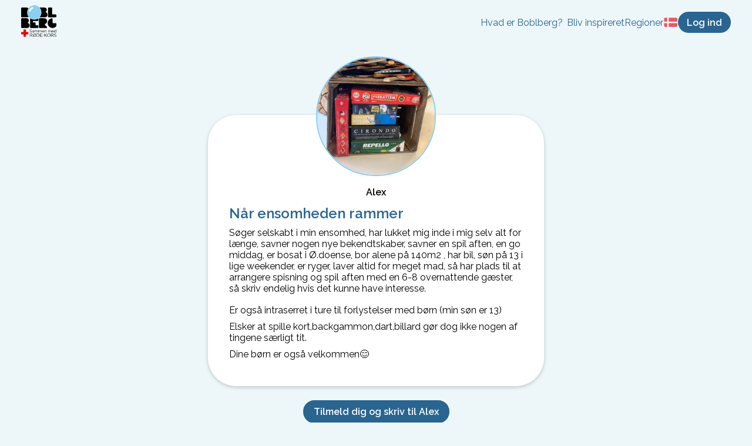

--- FILE ---
content_type: text/html; charset=utf-8
request_url: https://boblberg.dk/bobler/128874/N%C3%A5r-ensomheden-rammer
body_size: 8860
content:
<!DOCTYPE html><html lang="da"><head><meta charSet="utf-8"/><meta name="viewport" content="width=device-width, initial-scale=1, minimum-scale=1, maximum-scale=1, viewport-fit=cover"/><title>Når ensomheden rammer | Boblberg</title><meta name="description" content="Søger selskabt i min ensomhed, har lukket mig inde i mig selv alt for længe, savner nogen nye bekendtskaber, savner en spil aften, en go middag, er bosat i"/><meta property="og:type" content="website"/><meta property="og:title" content="Boblberg | En digital platform for fællesskaber"/><meta property="og:description" content="Boblberg er en platform, hvor du kan skabe nye fællesskaber og søge nye interesser blandt 500.000 brugere – Bliv bruger idag og tag del i fællesskabet"/><meta property="og:image" content="https://filer.boblberg.dk/Assets/boblberg_open_graph_dk.jpg"/><meta property="og:site_name" content="Boblberg"/><link rel="canonical" href="https://boblberg.dk/bobler/128874/Når-ensomheden-rammer"/><meta name="next-head-count" content="10"/><link rel="shortcut icon" href="/bobl.png"/><script id="CookieConsent" src="https://policy.app.cookieinformation.com/uc.js" data-culture="DA" type="text/javascript"></script><script async="" defer="" data-domain="boblberg.dk,boblberg.samlet" src="https://plausible.io/js/plausible.js"></script><link rel="preconnect" href="https://fonts.gstatic.com" crossorigin /><link rel="preload" href="/_next/static/css/f27ba98792be88ae.css" as="style"/><link rel="stylesheet" href="/_next/static/css/f27ba98792be88ae.css" data-n-g=""/><noscript data-n-css=""></noscript><script defer="" nomodule="" src="/_next/static/chunks/polyfills-5cd94c89d3acac5f.js"></script><script src="/_next/static/chunks/webpack-f1a85fcf73152eef.js" defer=""></script><script src="/_next/static/chunks/framework-a070cbfff3c750c5.js" defer=""></script><script src="/_next/static/chunks/main-992a2872f01ddcce.js" defer=""></script><script src="/_next/static/chunks/pages/_app-810b79ccf05cef7c.js" defer=""></script><script src="/_next/static/chunks/c943faba-9d8486e4c5eca33e.js" defer=""></script><script src="/_next/static/chunks/621-7bea0f8795ac3cf9.js" defer=""></script><script src="/_next/static/chunks/2314-30f432668e822693.js" defer=""></script><script src="/_next/static/chunks/pages/bobler/%5B...boblId%5D-0eb724d9453b660d.js" defer=""></script><script src="/_next/static/sPHfFnVLfsW5czQgyM2Qt/_buildManifest.js" defer=""></script><script src="/_next/static/sPHfFnVLfsW5czQgyM2Qt/_ssgManifest.js" defer=""></script><script src="/_next/static/sPHfFnVLfsW5czQgyM2Qt/_middlewareManifest.js" defer=""></script><style data-styled="" data-styled-version="6.1.8">.eDQHLK{background-color:#2a6592;color:white;font-size:16px;font-weight:bold;padding:0.5em 1em;border:2px solid #2a6592;border-radius:25px;font-family:Raleway,sans-serif;cursor:pointer;transition:background-color 0.1s,color 0.1s;}/*!sc*/
.eDQHLK:hover{background-color:transparent;color:#2a6592;}/*!sc*/
data-styled.g2[id="sc-4345496d-0"]{content:"eDQHLK,"}/*!sc*/
.hRJpPE{display:inline-block;background-color:#2a6592;color:white;font-weight:bold;padding:0.5em 1em;border:2px solid #2a6592;border-radius:100px;font-family:Raleway,sans-serif;text-decoration:none;transition:background-color 0.1s,color 0.1s;}/*!sc*/
.hRJpPE:hover{background-color:transparent;color:#2a6592;text-decoration:none;cursor:pointer;}/*!sc*/
data-styled.g3[id="sc-4345496d-1"]{content:"hRJpPE,"}/*!sc*/
.dvbWfR{font-family:inherit;font-size:16px;background-color:white;text-decoration:none;border-radius:12px;padding:0.5em 1em;margin-top:6px;border:1px solid lightgrey;}/*!sc*/
data-styled.g5[id="sc-a743e650-0"]{content:"dvbWfR,"}/*!sc*/
.koqUyx{font-family:inherit;font-size:16px;background-color:white;text-decoration:none;border-radius:12px;padding:0.5em 1em;margin-top:6px;border:1px solid lightgrey;height:36px;}/*!sc*/
data-styled.g6[id="sc-a743e650-1"]{content:"koqUyx,"}/*!sc*/
.MfAYY{position:absolute;opacity:0.25;z-index:-1;height:475px;width:475px;top:0;left:50%;transform:translateX(-50%);border-radius:50%;background:#7BCFF2;}/*!sc*/
data-styled.g10[id="sc-5c87c49a-0"]{content:"MfAYY,"}/*!sc*/
.fCFDoB li{display:flex;gap:1ch;}/*!sc*/
.fCFDoB li img{height:1rem;}/*!sc*/
data-styled.g21[id="sc-beySPh"]{content:"fCFDoB,"}/*!sc*/
.kupcFL{display:flex;margin:auto;max-width:300px;flex-direction:column;}/*!sc*/
.kupcFL h3{color:#2a6592;text-align:center;margin:12px 0;}/*!sc*/
.kupcFL .municipality-selector-container{display:flex;align-items:center;justify-content:space-between;gap:1ch;}/*!sc*/
.kupcFL .municipality-selector-container select:first-child{flex:1;}/*!sc*/
.kupcFL .municipality-selector-container select:last-child{all:unset;}/*!sc*/
.kupcFL .phone-inputs{display:flex;flex:1;max-width:300px;align-items:center;}/*!sc*/
.kupcFL .phone-inputs span{position:absolute;left:18px;top:55%;transform:translateY(-50%);color:#888;font-size:16px;}/*!sc*/
.kupcFL .consent-container{display:flex;align-items:center;margin-top:12px;cursor:pointer;}/*!sc*/
.kupcFL .consent-container .consent-checkbox{cursor:pointer;width:26px;margin:0px;}/*!sc*/
.kupcFL .consent-container .consent-text-container{margin-left:12px;}/*!sc*/
.kupcFL .submit-button{margin:12px auto 0;min-width:150px;}/*!sc*/
.kupcFL .error-message{font-size:14px;color:#E32020;margin-left:16px;margin-top:4px;}/*!sc*/
data-styled.g25[id="sc-7b98b114-0"]{content:"kupcFL,"}/*!sc*/
.dXxzcu{overflow:hidden;padding-bottom:48px;display:flex;flex-direction:column;align-items:center;background:#ffffff;position:relative;justify-content:center;}/*!sc*/
@media (min-width: 750px){.dXxzcu{flex-direction:row;padding:48px;}}/*!sc*/
data-styled.g33[id="sc-aa48437a-0"]{content:"dXxzcu,"}/*!sc*/
.kgCJOV{margin:24px;max-width:460px;text-align:center;}/*!sc*/
.kgCJOV h2{color:#2a6592;}/*!sc*/
@media (min-width: 750px){.kgCJOV{max-width:400px;text-align:left;margin-right:80px;}.kgCJOV h2{font-size:2em;}.kgCJOV p{font-size:1.2em;}}/*!sc*/
data-styled.g34[id="sc-aa48437a-1"]{content:"kgCJOV,"}/*!sc*/
.ceWjAQ{padding:6px 12px;top:0;z-index:10;width:100%;box-sizing:border-box;background-color:rgba(237, 247, 249);display:flex;justify-content:space-between;align-items:center;}/*!sc*/
.ceWjAQ .home-navigation{margin-right:auto;}/*!sc*/
.ceWjAQ img{object-fit:contain;max-height:36px;}/*!sc*/
.ceWjAQ nav{display:flex;position:absolute;inset:1rem 1rem auto 1rem;z-index:1;box-sizing:border-box;padding:1rem 2rem;border-radius:1rem;background-color:white;box-shadow:0 0 1rem #9996;transform-origin:top center;transform:scale(0);opacity:0;transition:all 250ms;}/*!sc*/
.ceWjAQ nav a{font-size:16px;font-family:raleway;color:#0084ff;}/*!sc*/
.ceWjAQ nav ul{list-style:none;padding:0;display:flex;flex-direction:column;gap:0.6rem;}/*!sc*/
.ceWjAQ nav ul span{font-weight:bold;margin-top:1rem;color:#696969;display:block;}/*!sc*/
.ceWjAQ nav ul .dropdown li{padding-left:0.4rem;}/*!sc*/
.ceWjAQ nav >ul>li{margin:0;}/*!sc*/
.ceWjAQ nav .dropdown{display:contents;}/*!sc*/
.ceWjAQ nav .mobile-indent{padding-left:0.4rem;}/*!sc*/
.ceWjAQ nav .desktop-link{display:none;}/*!sc*/
.ceWjAQ nav .close-menu-button{font-size:1.2rem;position:absolute;inset:2rem 1rem auto auto;display:block;color:#696969;}/*!sc*/
.ceWjAQ .actions-container{justify-content:flex-end;display:flex;flex-direction:row;align-items:center;gap:0.4rem;}/*!sc*/
.ceWjAQ .actions-container button{padding:0.4em 0.8em;font-size:0.8rem;min-width:0;}/*!sc*/
.ceWjAQ button.navigation-item,.ceWjAQ a.navigation-item{display:none;}/*!sc*/
@media (min-width: 800px){.ceWjAQ{padding:6px 36px;display:flex;gap:1rem;}.ceWjAQ img{max-height:unset;}.ceWjAQ .mobile-header{display:none;}.ceWjAQ nav{display:flex;position:relative;inset:auto;background-color:transparent;padding:0;box-shadow:none;opacity:1;transform:scale(1);}.ceWjAQ nav .close-menu-button{display:none;}.ceWjAQ nav >ul{display:flex;flex-direction:row;gap:1rem;}.ceWjAQ nav >ul span{font-weight:normal;margin-top:0;color:#2a6592;}.ceWjAQ nav >ul >li>a{color:#2a6592;}.ceWjAQ nav .dropdown{display:flex;position:relative;margin:0;}.ceWjAQ nav .dropdown ul{display:flex;gap:0.4rem;flex-direction:column;position:absolute;background-color:white;padding:12px 12px 18px 12px;margin-top:2rem;border-radius:1rem;min-width:180px;box-shadow:0 0 1rem #9996;opacity:0;transform:scale(0);transform-origin:top left;transition:all 250ms;}.ceWjAQ nav .dropdown:hover ul{transform:scale(1);opacity:1;}.ceWjAQ .actions-container{gap:1rem;}.ceWjAQ .actions-container button{padding:0.4em 0.8em;font-size:1rem;min-width:0;}.ceWjAQ .actions-container button.menu-button{display:none;}}/*!sc*/
data-styled.g41[id="sc-d55f3279-0"]{content:"ceWjAQ,"}/*!sc*/
.ckGPGW{display:flex;padding:24px 0;flex-direction:column;align-items:center;}/*!sc*/
.ckGPGW .footer-container{display:flex;flex-wrap:wrap;flex-direction:row;justify-content:flex-start;}/*!sc*/
.ckGPGW .footer-container .column-container{margin:12px 24px 0;}/*!sc*/
.ckGPGW .footer-container .column-container a{display:block;margin:9px 0;text-decoration:none;cursor:pointer;}/*!sc*/
.ckGPGW .footer-container .column-container a:hover{text-decoration:underline;}/*!sc*/
.ckGPGW .footer-container .column-container span{margin:9px 0;}/*!sc*/
.ckGPGW .footer-container .column-container button{display:block;margin:9px 0;padding:0;background:none;border:none;font:inherit;cursor:pointer;outline:inherit;}/*!sc*/
.ckGPGW .footer-container .column-container a,.ckGPGW .footer-container .column-container span,.ckGPGW .footer-container .column-container button{color:#2a6592;}/*!sc*/
.ckGPGW .copyright-container{display:block;margin:24px 0 0;text-align:center;color:#333333;}/*!sc*/
@media screen and (min-width: 500px){.ckGPGW .footer-container{justify-content:space-around;}}/*!sc*/
data-styled.g42[id="sc-85b24aed-0"]{content:"ckGPGW,"}/*!sc*/
</style><style data-href="https://fonts.googleapis.com/css2?family=Oswald:wght@400;600&family=Raleway:ital,wght@0,400;0,600;1,400;1,600&display=swap">@font-face{font-family:'Oswald';font-style:normal;font-weight:400;font-display:swap;src:url(https://fonts.gstatic.com/l/font?kit=TK3_WkUHHAIjg75cFRf3bXL8LICs1_FvgUI&skey=653237e53512d0de&v=v57) format('woff')}@font-face{font-family:'Oswald';font-style:normal;font-weight:600;font-display:swap;src:url(https://fonts.gstatic.com/l/font?kit=TK3_WkUHHAIjg75cFRf3bXL8LICs1y9ogUI&skey=653237e53512d0de&v=v57) format('woff')}@font-face{font-family:'Raleway';font-style:italic;font-weight:400;font-display:swap;src:url(https://fonts.gstatic.com/l/font?kit=1Pt_g8zYS_SKggPNyCgSQamb1W0lwk4S4WjMPrc&skey=bf44ee29381a37b0&v=v37) format('woff')}@font-face{font-family:'Raleway';font-style:italic;font-weight:600;font-display:swap;src:url(https://fonts.gstatic.com/l/font?kit=1Pt_g8zYS_SKggPNyCgSQamb1W0lwk4S4bbLPrc&skey=bf44ee29381a37b0&v=v37) format('woff')}@font-face{font-family:'Raleway';font-style:normal;font-weight:400;font-display:swap;src:url(https://fonts.gstatic.com/l/font?kit=1Ptxg8zYS_SKggPN4iEgvnHyvveLxVvaooCM&skey=30a27f2564731c64&v=v37) format('woff')}@font-face{font-family:'Raleway';font-style:normal;font-weight:600;font-display:swap;src:url(https://fonts.gstatic.com/l/font?kit=1Ptxg8zYS_SKggPN4iEgvnHyvveLxVsEpYCM&skey=30a27f2564731c64&v=v37) format('woff')}@font-face{font-family:'Oswald';font-style:normal;font-weight:400;font-display:swap;src:url(https://fonts.gstatic.com/s/oswald/v57/TK3IWkUHHAIjg75cFRf3bXL8LICs1_Fv40pKlN4NNSeSASz7FmlbHYjMdZwlou4.woff2) format('woff2');unicode-range:U+0460-052F,U+1C80-1C8A,U+20B4,U+2DE0-2DFF,U+A640-A69F,U+FE2E-FE2F}@font-face{font-family:'Oswald';font-style:normal;font-weight:400;font-display:swap;src:url(https://fonts.gstatic.com/s/oswald/v57/TK3IWkUHHAIjg75cFRf3bXL8LICs1_Fv40pKlN4NNSeSASz7FmlSHYjMdZwlou4.woff2) format('woff2');unicode-range:U+0301,U+0400-045F,U+0490-0491,U+04B0-04B1,U+2116}@font-face{font-family:'Oswald';font-style:normal;font-weight:400;font-display:swap;src:url(https://fonts.gstatic.com/s/oswald/v57/TK3IWkUHHAIjg75cFRf3bXL8LICs1_Fv40pKlN4NNSeSASz7FmlZHYjMdZwlou4.woff2) format('woff2');unicode-range:U+0102-0103,U+0110-0111,U+0128-0129,U+0168-0169,U+01A0-01A1,U+01AF-01B0,U+0300-0301,U+0303-0304,U+0308-0309,U+0323,U+0329,U+1EA0-1EF9,U+20AB}@font-face{font-family:'Oswald';font-style:normal;font-weight:400;font-display:swap;src:url(https://fonts.gstatic.com/s/oswald/v57/TK3IWkUHHAIjg75cFRf3bXL8LICs1_Fv40pKlN4NNSeSASz7FmlYHYjMdZwlou4.woff2) format('woff2');unicode-range:U+0100-02BA,U+02BD-02C5,U+02C7-02CC,U+02CE-02D7,U+02DD-02FF,U+0304,U+0308,U+0329,U+1D00-1DBF,U+1E00-1E9F,U+1EF2-1EFF,U+2020,U+20A0-20AB,U+20AD-20C0,U+2113,U+2C60-2C7F,U+A720-A7FF}@font-face{font-family:'Oswald';font-style:normal;font-weight:400;font-display:swap;src:url(https://fonts.gstatic.com/s/oswald/v57/TK3IWkUHHAIjg75cFRf3bXL8LICs1_Fv40pKlN4NNSeSASz7FmlWHYjMdZwl.woff2) format('woff2');unicode-range:U+0000-00FF,U+0131,U+0152-0153,U+02BB-02BC,U+02C6,U+02DA,U+02DC,U+0304,U+0308,U+0329,U+2000-206F,U+20AC,U+2122,U+2191,U+2193,U+2212,U+2215,U+FEFF,U+FFFD}@font-face{font-family:'Oswald';font-style:normal;font-weight:600;font-display:swap;src:url(https://fonts.gstatic.com/s/oswald/v57/TK3IWkUHHAIjg75cFRf3bXL8LICs1_Fv40pKlN4NNSeSASz7FmlbHYjMdZwlou4.woff2) format('woff2');unicode-range:U+0460-052F,U+1C80-1C8A,U+20B4,U+2DE0-2DFF,U+A640-A69F,U+FE2E-FE2F}@font-face{font-family:'Oswald';font-style:normal;font-weight:600;font-display:swap;src:url(https://fonts.gstatic.com/s/oswald/v57/TK3IWkUHHAIjg75cFRf3bXL8LICs1_Fv40pKlN4NNSeSASz7FmlSHYjMdZwlou4.woff2) format('woff2');unicode-range:U+0301,U+0400-045F,U+0490-0491,U+04B0-04B1,U+2116}@font-face{font-family:'Oswald';font-style:normal;font-weight:600;font-display:swap;src:url(https://fonts.gstatic.com/s/oswald/v57/TK3IWkUHHAIjg75cFRf3bXL8LICs1_Fv40pKlN4NNSeSASz7FmlZHYjMdZwlou4.woff2) format('woff2');unicode-range:U+0102-0103,U+0110-0111,U+0128-0129,U+0168-0169,U+01A0-01A1,U+01AF-01B0,U+0300-0301,U+0303-0304,U+0308-0309,U+0323,U+0329,U+1EA0-1EF9,U+20AB}@font-face{font-family:'Oswald';font-style:normal;font-weight:600;font-display:swap;src:url(https://fonts.gstatic.com/s/oswald/v57/TK3IWkUHHAIjg75cFRf3bXL8LICs1_Fv40pKlN4NNSeSASz7FmlYHYjMdZwlou4.woff2) format('woff2');unicode-range:U+0100-02BA,U+02BD-02C5,U+02C7-02CC,U+02CE-02D7,U+02DD-02FF,U+0304,U+0308,U+0329,U+1D00-1DBF,U+1E00-1E9F,U+1EF2-1EFF,U+2020,U+20A0-20AB,U+20AD-20C0,U+2113,U+2C60-2C7F,U+A720-A7FF}@font-face{font-family:'Oswald';font-style:normal;font-weight:600;font-display:swap;src:url(https://fonts.gstatic.com/s/oswald/v57/TK3IWkUHHAIjg75cFRf3bXL8LICs1_Fv40pKlN4NNSeSASz7FmlWHYjMdZwl.woff2) format('woff2');unicode-range:U+0000-00FF,U+0131,U+0152-0153,U+02BB-02BC,U+02C6,U+02DA,U+02DC,U+0304,U+0308,U+0329,U+2000-206F,U+20AC,U+2122,U+2191,U+2193,U+2212,U+2215,U+FEFF,U+FFFD}@font-face{font-family:'Raleway';font-style:italic;font-weight:400;font-display:swap;src:url(https://fonts.gstatic.com/s/raleway/v37/1Ptsg8zYS_SKggPNyCg4QIFqL_KWxWMT.woff2) format('woff2');unicode-range:U+0460-052F,U+1C80-1C8A,U+20B4,U+2DE0-2DFF,U+A640-A69F,U+FE2E-FE2F}@font-face{font-family:'Raleway';font-style:italic;font-weight:400;font-display:swap;src:url(https://fonts.gstatic.com/s/raleway/v37/1Ptsg8zYS_SKggPNyCg4SYFqL_KWxWMT.woff2) format('woff2');unicode-range:U+0301,U+0400-045F,U+0490-0491,U+04B0-04B1,U+2116}@font-face{font-family:'Raleway';font-style:italic;font-weight:400;font-display:swap;src:url(https://fonts.gstatic.com/s/raleway/v37/1Ptsg8zYS_SKggPNyCg4QoFqL_KWxWMT.woff2) format('woff2');unicode-range:U+0102-0103,U+0110-0111,U+0128-0129,U+0168-0169,U+01A0-01A1,U+01AF-01B0,U+0300-0301,U+0303-0304,U+0308-0309,U+0323,U+0329,U+1EA0-1EF9,U+20AB}@font-face{font-family:'Raleway';font-style:italic;font-weight:400;font-display:swap;src:url(https://fonts.gstatic.com/s/raleway/v37/1Ptsg8zYS_SKggPNyCg4Q4FqL_KWxWMT.woff2) format('woff2');unicode-range:U+0100-02BA,U+02BD-02C5,U+02C7-02CC,U+02CE-02D7,U+02DD-02FF,U+0304,U+0308,U+0329,U+1D00-1DBF,U+1E00-1E9F,U+1EF2-1EFF,U+2020,U+20A0-20AB,U+20AD-20C0,U+2113,U+2C60-2C7F,U+A720-A7FF}@font-face{font-family:'Raleway';font-style:italic;font-weight:400;font-display:swap;src:url(https://fonts.gstatic.com/s/raleway/v37/1Ptsg8zYS_SKggPNyCg4TYFqL_KWxQ.woff2) format('woff2');unicode-range:U+0000-00FF,U+0131,U+0152-0153,U+02BB-02BC,U+02C6,U+02DA,U+02DC,U+0304,U+0308,U+0329,U+2000-206F,U+20AC,U+2122,U+2191,U+2193,U+2212,U+2215,U+FEFF,U+FFFD}@font-face{font-family:'Raleway';font-style:italic;font-weight:600;font-display:swap;src:url(https://fonts.gstatic.com/s/raleway/v37/1Ptsg8zYS_SKggPNyCg4QIFqL_KWxWMT.woff2) format('woff2');unicode-range:U+0460-052F,U+1C80-1C8A,U+20B4,U+2DE0-2DFF,U+A640-A69F,U+FE2E-FE2F}@font-face{font-family:'Raleway';font-style:italic;font-weight:600;font-display:swap;src:url(https://fonts.gstatic.com/s/raleway/v37/1Ptsg8zYS_SKggPNyCg4SYFqL_KWxWMT.woff2) format('woff2');unicode-range:U+0301,U+0400-045F,U+0490-0491,U+04B0-04B1,U+2116}@font-face{font-family:'Raleway';font-style:italic;font-weight:600;font-display:swap;src:url(https://fonts.gstatic.com/s/raleway/v37/1Ptsg8zYS_SKggPNyCg4QoFqL_KWxWMT.woff2) format('woff2');unicode-range:U+0102-0103,U+0110-0111,U+0128-0129,U+0168-0169,U+01A0-01A1,U+01AF-01B0,U+0300-0301,U+0303-0304,U+0308-0309,U+0323,U+0329,U+1EA0-1EF9,U+20AB}@font-face{font-family:'Raleway';font-style:italic;font-weight:600;font-display:swap;src:url(https://fonts.gstatic.com/s/raleway/v37/1Ptsg8zYS_SKggPNyCg4Q4FqL_KWxWMT.woff2) format('woff2');unicode-range:U+0100-02BA,U+02BD-02C5,U+02C7-02CC,U+02CE-02D7,U+02DD-02FF,U+0304,U+0308,U+0329,U+1D00-1DBF,U+1E00-1E9F,U+1EF2-1EFF,U+2020,U+20A0-20AB,U+20AD-20C0,U+2113,U+2C60-2C7F,U+A720-A7FF}@font-face{font-family:'Raleway';font-style:italic;font-weight:600;font-display:swap;src:url(https://fonts.gstatic.com/s/raleway/v37/1Ptsg8zYS_SKggPNyCg4TYFqL_KWxQ.woff2) format('woff2');unicode-range:U+0000-00FF,U+0131,U+0152-0153,U+02BB-02BC,U+02C6,U+02DA,U+02DC,U+0304,U+0308,U+0329,U+2000-206F,U+20AC,U+2122,U+2191,U+2193,U+2212,U+2215,U+FEFF,U+FFFD}@font-face{font-family:'Raleway';font-style:normal;font-weight:400;font-display:swap;src:url(https://fonts.gstatic.com/s/raleway/v37/1Ptug8zYS_SKggPNyCAIT4ttDfCmxA.woff2) format('woff2');unicode-range:U+0460-052F,U+1C80-1C8A,U+20B4,U+2DE0-2DFF,U+A640-A69F,U+FE2E-FE2F}@font-face{font-family:'Raleway';font-style:normal;font-weight:400;font-display:swap;src:url(https://fonts.gstatic.com/s/raleway/v37/1Ptug8zYS_SKggPNyCkIT4ttDfCmxA.woff2) format('woff2');unicode-range:U+0301,U+0400-045F,U+0490-0491,U+04B0-04B1,U+2116}@font-face{font-family:'Raleway';font-style:normal;font-weight:400;font-display:swap;src:url(https://fonts.gstatic.com/s/raleway/v37/1Ptug8zYS_SKggPNyCIIT4ttDfCmxA.woff2) format('woff2');unicode-range:U+0102-0103,U+0110-0111,U+0128-0129,U+0168-0169,U+01A0-01A1,U+01AF-01B0,U+0300-0301,U+0303-0304,U+0308-0309,U+0323,U+0329,U+1EA0-1EF9,U+20AB}@font-face{font-family:'Raleway';font-style:normal;font-weight:400;font-display:swap;src:url(https://fonts.gstatic.com/s/raleway/v37/1Ptug8zYS_SKggPNyCMIT4ttDfCmxA.woff2) format('woff2');unicode-range:U+0100-02BA,U+02BD-02C5,U+02C7-02CC,U+02CE-02D7,U+02DD-02FF,U+0304,U+0308,U+0329,U+1D00-1DBF,U+1E00-1E9F,U+1EF2-1EFF,U+2020,U+20A0-20AB,U+20AD-20C0,U+2113,U+2C60-2C7F,U+A720-A7FF}@font-face{font-family:'Raleway';font-style:normal;font-weight:400;font-display:swap;src:url(https://fonts.gstatic.com/s/raleway/v37/1Ptug8zYS_SKggPNyC0IT4ttDfA.woff2) format('woff2');unicode-range:U+0000-00FF,U+0131,U+0152-0153,U+02BB-02BC,U+02C6,U+02DA,U+02DC,U+0304,U+0308,U+0329,U+2000-206F,U+20AC,U+2122,U+2191,U+2193,U+2212,U+2215,U+FEFF,U+FFFD}@font-face{font-family:'Raleway';font-style:normal;font-weight:600;font-display:swap;src:url(https://fonts.gstatic.com/s/raleway/v37/1Ptug8zYS_SKggPNyCAIT4ttDfCmxA.woff2) format('woff2');unicode-range:U+0460-052F,U+1C80-1C8A,U+20B4,U+2DE0-2DFF,U+A640-A69F,U+FE2E-FE2F}@font-face{font-family:'Raleway';font-style:normal;font-weight:600;font-display:swap;src:url(https://fonts.gstatic.com/s/raleway/v37/1Ptug8zYS_SKggPNyCkIT4ttDfCmxA.woff2) format('woff2');unicode-range:U+0301,U+0400-045F,U+0490-0491,U+04B0-04B1,U+2116}@font-face{font-family:'Raleway';font-style:normal;font-weight:600;font-display:swap;src:url(https://fonts.gstatic.com/s/raleway/v37/1Ptug8zYS_SKggPNyCIIT4ttDfCmxA.woff2) format('woff2');unicode-range:U+0102-0103,U+0110-0111,U+0128-0129,U+0168-0169,U+01A0-01A1,U+01AF-01B0,U+0300-0301,U+0303-0304,U+0308-0309,U+0323,U+0329,U+1EA0-1EF9,U+20AB}@font-face{font-family:'Raleway';font-style:normal;font-weight:600;font-display:swap;src:url(https://fonts.gstatic.com/s/raleway/v37/1Ptug8zYS_SKggPNyCMIT4ttDfCmxA.woff2) format('woff2');unicode-range:U+0100-02BA,U+02BD-02C5,U+02C7-02CC,U+02CE-02D7,U+02DD-02FF,U+0304,U+0308,U+0329,U+1D00-1DBF,U+1E00-1E9F,U+1EF2-1EFF,U+2020,U+20A0-20AB,U+20AD-20C0,U+2113,U+2C60-2C7F,U+A720-A7FF}@font-face{font-family:'Raleway';font-style:normal;font-weight:600;font-display:swap;src:url(https://fonts.gstatic.com/s/raleway/v37/1Ptug8zYS_SKggPNyC0IT4ttDfA.woff2) format('woff2');unicode-range:U+0000-00FF,U+0131,U+0152-0153,U+02BB-02BC,U+02C6,U+02DA,U+02DC,U+0304,U+0308,U+0329,U+2000-206F,U+20AC,U+2122,U+2191,U+2193,U+2212,U+2215,U+FEFF,U+FFFD}</style></head><body><div id="__next" data-reactroot=""><header class="sc-d55f3279-0 ceWjAQ"><a class="home-navigation" href="/"><span style="box-sizing:border-box;display:inline-block;overflow:hidden;width:initial;height:initial;background:none;opacity:1;border:0;margin:0;padding:0;position:relative;max-width:100%"><span style="box-sizing:border-box;display:block;width:initial;height:initial;background:none;opacity:1;border:0;margin:0;padding:0;max-width:100%"><img style="display:block;max-width:100%;width:initial;height:initial;background:none;opacity:1;border:0;margin:0;padding:0" alt="" aria-hidden="true" src="data:image/svg+xml,%3csvg%20xmlns=%27http://www.w3.org/2000/svg%27%20version=%271.1%27%20width=%2760%27%20height=%2760%27/%3e"/></span><img alt="Boblberg logo" src="[data-uri]" decoding="async" data-nimg="intrinsic" style="position:absolute;top:0;left:0;bottom:0;right:0;box-sizing:border-box;padding:0;border:none;margin:auto;display:block;width:0;height:0;min-width:100%;max-width:100%;min-height:100%;max-height:100%"/><noscript><img alt="Boblberg logo" srcSet="/_next/static/media/boblberg_rk_2022.5ebf4018.svg 1x, /_next/static/media/boblberg_rk_2022.5ebf4018.svg 2x" src="/_next/static/media/boblberg_rk_2022.5ebf4018.svg" decoding="async" data-nimg="intrinsic" style="position:absolute;top:0;left:0;bottom:0;right:0;box-sizing:border-box;padding:0;border:none;margin:auto;display:block;width:0;height:0;min-width:100%;max-width:100%;min-height:100%;max-height:100%" loading="lazy"/></noscript></span></a><nav tabindex="1"><style data-emotion="css 11qrfta">.css-11qrfta{font-family:"Roboto","Helvetica","Arial",sans-serif;font-weight:500;font-size:0.875rem;line-height:1.75;letter-spacing:0.02857em;text-transform:uppercase;min-width:64px;padding:6px 8px;border-radius:4px;-webkit-transition:background-color 250ms cubic-bezier(0.4, 0, 0.2, 1) 0ms,box-shadow 250ms cubic-bezier(0.4, 0, 0.2, 1) 0ms,border-color 250ms cubic-bezier(0.4, 0, 0.2, 1) 0ms,color 250ms cubic-bezier(0.4, 0, 0.2, 1) 0ms;transition:background-color 250ms cubic-bezier(0.4, 0, 0.2, 1) 0ms,box-shadow 250ms cubic-bezier(0.4, 0, 0.2, 1) 0ms,border-color 250ms cubic-bezier(0.4, 0, 0.2, 1) 0ms,color 250ms cubic-bezier(0.4, 0, 0.2, 1) 0ms;color:#1976d2;}.css-11qrfta:hover{-webkit-text-decoration:none;text-decoration:none;background-color:rgba(25, 118, 210, 0.04);}@media (hover: none){.css-11qrfta:hover{background-color:transparent;}}.css-11qrfta.Mui-disabled{color:rgba(0, 0, 0, 0.26);}</style><style data-emotion="css 1ujsas3">.css-1ujsas3{display:-webkit-inline-box;display:-webkit-inline-flex;display:-ms-inline-flexbox;display:inline-flex;-webkit-align-items:center;-webkit-box-align:center;-ms-flex-align:center;align-items:center;-webkit-box-pack:center;-ms-flex-pack:center;-webkit-justify-content:center;justify-content:center;position:relative;box-sizing:border-box;-webkit-tap-highlight-color:transparent;background-color:transparent;outline:0;border:0;margin:0;border-radius:0;padding:0;cursor:pointer;-webkit-user-select:none;-moz-user-select:none;-ms-user-select:none;user-select:none;vertical-align:middle;-moz-appearance:none;-webkit-appearance:none;-webkit-text-decoration:none;text-decoration:none;color:inherit;font-family:"Roboto","Helvetica","Arial",sans-serif;font-weight:500;font-size:0.875rem;line-height:1.75;letter-spacing:0.02857em;text-transform:uppercase;min-width:64px;padding:6px 8px;border-radius:4px;-webkit-transition:background-color 250ms cubic-bezier(0.4, 0, 0.2, 1) 0ms,box-shadow 250ms cubic-bezier(0.4, 0, 0.2, 1) 0ms,border-color 250ms cubic-bezier(0.4, 0, 0.2, 1) 0ms,color 250ms cubic-bezier(0.4, 0, 0.2, 1) 0ms;transition:background-color 250ms cubic-bezier(0.4, 0, 0.2, 1) 0ms,box-shadow 250ms cubic-bezier(0.4, 0, 0.2, 1) 0ms,border-color 250ms cubic-bezier(0.4, 0, 0.2, 1) 0ms,color 250ms cubic-bezier(0.4, 0, 0.2, 1) 0ms;color:#1976d2;}.css-1ujsas3::-moz-focus-inner{border-style:none;}.css-1ujsas3.Mui-disabled{pointer-events:none;cursor:default;}@media print{.css-1ujsas3{-webkit-print-color-adjust:exact;color-adjust:exact;}}.css-1ujsas3:hover{-webkit-text-decoration:none;text-decoration:none;background-color:rgba(25, 118, 210, 0.04);}@media (hover: none){.css-1ujsas3:hover{background-color:transparent;}}.css-1ujsas3.Mui-disabled{color:rgba(0, 0, 0, 0.26);}</style><button class="MuiButtonBase-root MuiButton-root MuiButton-text MuiButton-textPrimary MuiButton-sizeMedium MuiButton-textSizeMedium MuiButton-root MuiButton-text MuiButton-textPrimary MuiButton-sizeMedium MuiButton-textSizeMedium close-menu-button css-1ujsas3" tabindex="0" type="button"><svg aria-hidden="true" focusable="false" data-prefix="fas" data-icon="times" class="svg-inline--fa fa-times fa-w-11 " role="img" xmlns="http://www.w3.org/2000/svg" viewBox="0 0 352 512"><path fill="currentColor" d="M242.72 256l100.07-100.07c12.28-12.28 12.28-32.19 0-44.48l-22.24-22.24c-12.28-12.28-32.19-12.28-44.48 0L176 189.28 75.93 89.21c-12.28-12.28-32.19-12.28-44.48 0L9.21 111.45c-12.28 12.28-12.28 32.19 0 44.48L109.28 256 9.21 356.07c-12.28 12.28-12.28 32.19 0 44.48l22.24 22.24c12.28 12.28 32.2 12.28 44.48 0L176 322.72l100.07 100.07c12.28 12.28 32.2 12.28 44.48 0l22.24-22.24c12.28-12.28 12.28-32.19 0-44.48L242.72 256z"></path></svg></button><ul><li class="dropdown"><span class="mobile-header">Hvad er Boblberg?</span><a class="mobile-indent" href="/hvad-er-boblberg">Hvad er Boblberg?</a></li><li class="dropdown"><span class="mobile-header">Bliv inspireret</span><a class="mobile-indent" href="/inspiration">Oversigt</a><ul></ul></li><li class="dropdown"><span>Regioner</span><ul><li><a href="/hovedstaden">Hovedstaden</a></li><li><a href="/sjaelland">Sjælland</a></li><li><a href="/syddanmark">Syddanmark</a></li><li><a href="/midtjylland">Midtjylland</a></li><li><a href="/nordjylland">Nordjylland</a></li></ul></li></ul></nav><div class="actions-container"><style data-emotion="css 11qrfta">.css-11qrfta{font-family:"Roboto","Helvetica","Arial",sans-serif;font-weight:500;font-size:0.875rem;line-height:1.75;letter-spacing:0.02857em;text-transform:uppercase;min-width:64px;padding:6px 8px;border-radius:4px;-webkit-transition:background-color 250ms cubic-bezier(0.4, 0, 0.2, 1) 0ms,box-shadow 250ms cubic-bezier(0.4, 0, 0.2, 1) 0ms,border-color 250ms cubic-bezier(0.4, 0, 0.2, 1) 0ms,color 250ms cubic-bezier(0.4, 0, 0.2, 1) 0ms;transition:background-color 250ms cubic-bezier(0.4, 0, 0.2, 1) 0ms,box-shadow 250ms cubic-bezier(0.4, 0, 0.2, 1) 0ms,border-color 250ms cubic-bezier(0.4, 0, 0.2, 1) 0ms,color 250ms cubic-bezier(0.4, 0, 0.2, 1) 0ms;color:#1976d2;}.css-11qrfta:hover{-webkit-text-decoration:none;text-decoration:none;background-color:rgba(25, 118, 210, 0.04);}@media (hover: none){.css-11qrfta:hover{background-color:transparent;}}.css-11qrfta.Mui-disabled{color:rgba(0, 0, 0, 0.26);}</style><style data-emotion="css 1ujsas3">.css-1ujsas3{display:-webkit-inline-box;display:-webkit-inline-flex;display:-ms-inline-flexbox;display:inline-flex;-webkit-align-items:center;-webkit-box-align:center;-ms-flex-align:center;align-items:center;-webkit-box-pack:center;-ms-flex-pack:center;-webkit-justify-content:center;justify-content:center;position:relative;box-sizing:border-box;-webkit-tap-highlight-color:transparent;background-color:transparent;outline:0;border:0;margin:0;border-radius:0;padding:0;cursor:pointer;-webkit-user-select:none;-moz-user-select:none;-ms-user-select:none;user-select:none;vertical-align:middle;-moz-appearance:none;-webkit-appearance:none;-webkit-text-decoration:none;text-decoration:none;color:inherit;font-family:"Roboto","Helvetica","Arial",sans-serif;font-weight:500;font-size:0.875rem;line-height:1.75;letter-spacing:0.02857em;text-transform:uppercase;min-width:64px;padding:6px 8px;border-radius:4px;-webkit-transition:background-color 250ms cubic-bezier(0.4, 0, 0.2, 1) 0ms,box-shadow 250ms cubic-bezier(0.4, 0, 0.2, 1) 0ms,border-color 250ms cubic-bezier(0.4, 0, 0.2, 1) 0ms,color 250ms cubic-bezier(0.4, 0, 0.2, 1) 0ms;transition:background-color 250ms cubic-bezier(0.4, 0, 0.2, 1) 0ms,box-shadow 250ms cubic-bezier(0.4, 0, 0.2, 1) 0ms,border-color 250ms cubic-bezier(0.4, 0, 0.2, 1) 0ms,color 250ms cubic-bezier(0.4, 0, 0.2, 1) 0ms;color:#1976d2;}.css-1ujsas3::-moz-focus-inner{border-style:none;}.css-1ujsas3.Mui-disabled{pointer-events:none;cursor:default;}@media print{.css-1ujsas3{-webkit-print-color-adjust:exact;color-adjust:exact;}}.css-1ujsas3:hover{-webkit-text-decoration:none;text-decoration:none;background-color:rgba(25, 118, 210, 0.04);}@media (hover: none){.css-1ujsas3:hover{background-color:transparent;}}.css-1ujsas3.Mui-disabled{color:rgba(0, 0, 0, 0.26);}</style><button class="MuiButtonBase-root MuiButton-root MuiButton-text MuiButton-textPrimary MuiButton-sizeMedium MuiButton-textSizeMedium MuiButton-root MuiButton-text MuiButton-textPrimary MuiButton-sizeMedium MuiButton-textSizeMedium css-1ujsas3" tabindex="0" type="button" aria-haspopup="true" aria-label="[missing &quot;da.settings&quot; translation]" style="height:1rem"><span style="box-sizing:border-box;display:block;overflow:hidden;width:initial;height:initial;background:none;opacity:1;border:0;margin:0;padding:0;position:absolute;top:0;left:0;bottom:0;right:0"><img alt="..." src="[data-uri]" decoding="async" data-nimg="fill" style="position:absolute;top:0;left:0;bottom:0;right:0;box-sizing:border-box;padding:0;border:none;margin:auto;display:block;width:0;height:0;min-width:100%;max-width:100%;min-height:100%;max-height:100%"/><noscript><img alt="..." sizes="100vw" srcSet="/_next/image?url=https%3A%2F%2Ffiler.boblberg.dk%2FAssets%2FImg%2Fflags%2Fda.png&amp;w=640&amp;q=75 640w, /_next/image?url=https%3A%2F%2Ffiler.boblberg.dk%2FAssets%2FImg%2Fflags%2Fda.png&amp;w=750&amp;q=75 750w, /_next/image?url=https%3A%2F%2Ffiler.boblberg.dk%2FAssets%2FImg%2Fflags%2Fda.png&amp;w=828&amp;q=75 828w, /_next/image?url=https%3A%2F%2Ffiler.boblberg.dk%2FAssets%2FImg%2Fflags%2Fda.png&amp;w=1080&amp;q=75 1080w, /_next/image?url=https%3A%2F%2Ffiler.boblberg.dk%2FAssets%2FImg%2Fflags%2Fda.png&amp;w=1200&amp;q=75 1200w, /_next/image?url=https%3A%2F%2Ffiler.boblberg.dk%2FAssets%2FImg%2Fflags%2Fda.png&amp;w=1920&amp;q=75 1920w, /_next/image?url=https%3A%2F%2Ffiler.boblberg.dk%2FAssets%2FImg%2Fflags%2Fda.png&amp;w=2048&amp;q=75 2048w, /_next/image?url=https%3A%2F%2Ffiler.boblberg.dk%2FAssets%2FImg%2Fflags%2Fda.png&amp;w=3840&amp;q=75 3840w" src="/_next/image?url=https%3A%2F%2Ffiler.boblberg.dk%2FAssets%2FImg%2Fflags%2Fda.png&amp;w=3840&amp;q=75" decoding="async" data-nimg="fill" style="position:absolute;top:0;left:0;bottom:0;right:0;box-sizing:border-box;padding:0;border:none;margin:auto;display:block;width:0;height:0;min-width:100%;max-width:100%;min-height:100%;max-height:100%" loading="lazy"/></noscript></span></button><button class="sc-4345496d-0 eDQHLK login-button">Log ind</button><style data-emotion="css 11qrfta">.css-11qrfta{font-family:"Roboto","Helvetica","Arial",sans-serif;font-weight:500;font-size:0.875rem;line-height:1.75;letter-spacing:0.02857em;text-transform:uppercase;min-width:64px;padding:6px 8px;border-radius:4px;-webkit-transition:background-color 250ms cubic-bezier(0.4, 0, 0.2, 1) 0ms,box-shadow 250ms cubic-bezier(0.4, 0, 0.2, 1) 0ms,border-color 250ms cubic-bezier(0.4, 0, 0.2, 1) 0ms,color 250ms cubic-bezier(0.4, 0, 0.2, 1) 0ms;transition:background-color 250ms cubic-bezier(0.4, 0, 0.2, 1) 0ms,box-shadow 250ms cubic-bezier(0.4, 0, 0.2, 1) 0ms,border-color 250ms cubic-bezier(0.4, 0, 0.2, 1) 0ms,color 250ms cubic-bezier(0.4, 0, 0.2, 1) 0ms;color:#1976d2;}.css-11qrfta:hover{-webkit-text-decoration:none;text-decoration:none;background-color:rgba(25, 118, 210, 0.04);}@media (hover: none){.css-11qrfta:hover{background-color:transparent;}}.css-11qrfta.Mui-disabled{color:rgba(0, 0, 0, 0.26);}</style><style data-emotion="css 1ujsas3">.css-1ujsas3{display:-webkit-inline-box;display:-webkit-inline-flex;display:-ms-inline-flexbox;display:inline-flex;-webkit-align-items:center;-webkit-box-align:center;-ms-flex-align:center;align-items:center;-webkit-box-pack:center;-ms-flex-pack:center;-webkit-justify-content:center;justify-content:center;position:relative;box-sizing:border-box;-webkit-tap-highlight-color:transparent;background-color:transparent;outline:0;border:0;margin:0;border-radius:0;padding:0;cursor:pointer;-webkit-user-select:none;-moz-user-select:none;-ms-user-select:none;user-select:none;vertical-align:middle;-moz-appearance:none;-webkit-appearance:none;-webkit-text-decoration:none;text-decoration:none;color:inherit;font-family:"Roboto","Helvetica","Arial",sans-serif;font-weight:500;font-size:0.875rem;line-height:1.75;letter-spacing:0.02857em;text-transform:uppercase;min-width:64px;padding:6px 8px;border-radius:4px;-webkit-transition:background-color 250ms cubic-bezier(0.4, 0, 0.2, 1) 0ms,box-shadow 250ms cubic-bezier(0.4, 0, 0.2, 1) 0ms,border-color 250ms cubic-bezier(0.4, 0, 0.2, 1) 0ms,color 250ms cubic-bezier(0.4, 0, 0.2, 1) 0ms;transition:background-color 250ms cubic-bezier(0.4, 0, 0.2, 1) 0ms,box-shadow 250ms cubic-bezier(0.4, 0, 0.2, 1) 0ms,border-color 250ms cubic-bezier(0.4, 0, 0.2, 1) 0ms,color 250ms cubic-bezier(0.4, 0, 0.2, 1) 0ms;color:#1976d2;}.css-1ujsas3::-moz-focus-inner{border-style:none;}.css-1ujsas3.Mui-disabled{pointer-events:none;cursor:default;}@media print{.css-1ujsas3{-webkit-print-color-adjust:exact;color-adjust:exact;}}.css-1ujsas3:hover{-webkit-text-decoration:none;text-decoration:none;background-color:rgba(25, 118, 210, 0.04);}@media (hover: none){.css-1ujsas3:hover{background-color:transparent;}}.css-1ujsas3.Mui-disabled{color:rgba(0, 0, 0, 0.26);}</style><button class="MuiButtonBase-root MuiButton-root MuiButton-text MuiButton-textPrimary MuiButton-sizeMedium MuiButton-textSizeMedium MuiButton-root MuiButton-text MuiButton-textPrimary MuiButton-sizeMedium MuiButton-textSizeMedium menu-button css-1ujsas3" tabindex="0" type="button"><svg aria-hidden="true" focusable="false" data-prefix="fas" data-icon="bars" class="svg-inline--fa fa-bars fa-w-14 " role="img" xmlns="http://www.w3.org/2000/svg" viewBox="0 0 448 512"><path fill="currentColor" d="M16 132h416c8.837 0 16-7.163 16-16V76c0-8.837-7.163-16-16-16H16C7.163 60 0 67.163 0 76v40c0 8.837 7.163 16 16 16zm0 160h416c8.837 0 16-7.163 16-16v-40c0-8.837-7.163-16-16-16H16c-8.837 0-16 7.163-16 16v40c0 8.837 7.163 16 16 16zm0 160h416c8.837 0 16-7.163 16-16v-40c0-8.837-7.163-16-16-16H16c-8.837 0-16 7.163-16 16v40c0 8.837 7.163 16 16 16z"></path></svg></button></div></header><div style="display:flex;flex-direction:column;align-items:center;padding:0 12px 48px;overflow:hidden"><div style="display:flex;flex-direction:column;margin-top:120px;max-width:500px;background-color:white;border-radius:48px;padding:36px;box-shadow:0px 2px 6px rgba(0,0,0,0.2)"><img src="https://filer.boblberg.dk/Img/Bobler/new/631982/img_1718290188900.jpg" alt="Når ensomheden rammer" style="display:block;height:200px;width:200px;object-fit:cover;border-radius:100px;margin:auto;margin-top:-136px;border:2px solid #87cefa"/><span style="display:block;margin:auto;margin-top:18px;text-align:center;font-weight:bold">Alex</span><h1 style="align-self:start;font-size:24px;margin-top:12px;margin-bottom:0">Når ensomheden rammer</h1><p style="margin:9px 0px 0px">Søger selskabt i min ensomhed, har lukket mig inde i mig selv alt for længe, savner nogen nye bekendtskaber, savner en spil aften, en go middag, er bosat i Ø.doense,  bor alene på 140m2 , har bil, søn på 13 i lige weekender, er ryger, laver altid for meget mad, så har plads til at arrangere spisning og spil aften med en 6-8 overnattende gæster, så skriv endelig hvis det kunne have interesse. </p><p style="margin:9px 0px 0px"></p><p style="margin:9px 0px 0px">Er også intraserret i ture til forlystelser med børn (min søn er 13) </p><p style="margin:9px 0px 0px">Elsker at spille kort,backgammon,dart,billard gør dog ikke nogen af tingene særligt tit.</p><p style="margin:9px 0px 0px">Dine børn er også velkommen😊</p><p style="margin:9px 0px 0px"></p></div><a style="margin-top:24px;margin-bottom:24px;text-align:center" class="sc-4345496d-1 hRJpPE">Tilmeld dig og skriv til Alex</a></div><div class="sc-aa48437a-0 dXxzcu"><div class="sc-aa48437a-1 kgCJOV"><h2 style="color:#2a6592">Blev du inspireret?</h2><p>Opret dig og skab dine egne fælleskaber. Boblberg er et trygt og sikkert medie, hvor dine oplysninger er beskyttet.</p><p>Hvad venter du på? Gør som<strong style="color:#2a6592"> 705.715 </strong>andre, og opret dig gratis i dag.</p></div><div style="position:relative;padding:34px 0;flex-shrink:0;isolation:isolate"><form class="sc-7b98b114-0 kupcFL"><h3>Opret dig gratis her</h3><input type="text" name="name" value="" placeholder="Dit navn" class="sc-a743e650-0 dvbWfR"/><div class="municipality-selector-container"><select name="municipality" placeholder="Din kommune" class="sc-a743e650-1 koqUyx select-placeholder"><option selected="" value="0" hidden="">Din kommune</option></select><select class="region-selector"><option value="dk">DK</option><option value="se">SE</option><option value="de">DE</option></select></div><select name="birthYear" placeholder="Dit fødselsår" class="sc-a743e650-1 koqUyx select-placeholder"><option value="0" hidden="">Dit fødselsår</option><option value="2011">2011</option><option value="2010">2010</option><option value="2009">2009</option><option value="2008">2008</option><option value="2007">2007</option><option value="2006">2006</option><option value="2005">2005</option><option value="2004">2004</option><option value="2003">2003</option><option value="2002">2002</option><option value="2001">2001</option><option value="2000">2000</option><option value="1999">1999</option><option value="1998">1998</option><option value="1997">1997</option><option value="1996">1996</option><option value="1995">1995</option><option value="1994">1994</option><option value="1993">1993</option><option value="1992">1992</option><option value="1991">1991</option><option value="1990">1990</option><option value="1989">1989</option><option value="1988">1988</option><option value="1987">1987</option><option value="1986">1986</option><option value="1985">1985</option><option value="1984">1984</option><option value="1983">1983</option><option value="1982">1982</option><option value="1981">1981</option><option value="1980">1980</option><option value="1979">1979</option><option value="1978">1978</option><option value="1977">1977</option><option value="1976">1976</option><option value="1975">1975</option><option value="1974">1974</option><option value="1973">1973</option><option value="1972">1972</option><option value="1971">1971</option><option value="1970">1970</option><option value="1969">1969</option><option value="1968">1968</option><option value="1967">1967</option><option value="1966">1966</option><option value="1965">1965</option><option value="1964">1964</option><option value="1963">1963</option><option value="1962">1962</option><option value="1961">1961</option><option value="1960">1960</option><option value="1959">1959</option><option value="1958">1958</option><option value="1957">1957</option><option value="1956">1956</option><option value="1955">1955</option><option value="1954">1954</option><option value="1953">1953</option><option value="1952">1952</option><option value="1951">1951</option><option value="1950">1950</option><option value="1949">1949</option><option value="1948">1948</option><option value="1947">1947</option><option value="1946">1946</option><option value="1945">1945</option><option value="1944">1944</option><option value="1943">1943</option><option value="1942">1942</option><option value="1941">1941</option><option value="1940">1940</option><option value="1939">1939</option><option value="1938">1938</option><option value="1937">1937</option><option value="1936">1936</option><option value="1935">1935</option><option value="1934">1934</option><option value="1933">1933</option><option value="1932">1932</option><option value="1931">1931</option><option value="1930">1930</option><option value="1929">1929</option><option value="1928">1928</option><option value="1927">1927</option><option value="1926">1926</option><option value="1925">1925</option><option value="1924">1924</option><option value="1923">1923</option><option value="1922">1922</option><option value="1921">1921</option><option value="1920">1920</option><option value="1919">1919</option><option value="1918">1918</option><option value="1917">1917</option><option value="1916">1916</option><option value="1915">1915</option><option value="1914">1914</option><option value="1913">1913</option><option value="1912">1912</option><option value="1911">1911</option><option value="1910">1910</option><option value="1909">1909</option><option value="1908">1908</option><option value="1907">1907</option><option value="1906">1906</option></select><input type="email" name="email" value="" placeholder="Din email (ikke synlig for andre)" class="sc-a743e650-0 dvbWfR"/><div class="phone-inputs"><div style="position:relative"><span>+</span><input type="tel" name="prefix" inputMode="numeric" value="45" placeholder="45" maxLength="4" style="padding-left:24px;max-width:30px" class="sc-a743e650-0 dvbWfR"/></div><input type="tel" name="phone" inputMode="numeric" value="" placeholder="Mobilnummer" maxLength="14" style="flex:1;width:auto" class="sc-a743e650-0 dvbWfR"/></div><input type="password" name="password" value="" placeholder="Adgangskode" class="sc-a743e650-0 dvbWfR"/><label class="consent-container" for="consent"><input type="checkbox" name="consent" id="consent" class="consent-checkbox"/><div class="consent-text-container"><span>Jeg accepterer Boblbergs<!-- --> </span><a href="https://filer.boblberg.dk/Files/Privacy_Policy/boblberg_privacy_policy_dk.pdf" target="_blank" rel="noopener">privatlivspolitik</a><span> <!-- -->og<!-- --> </span><a href="https://app.boblberg.dk/betingelser" target="_blank" rel="noopener">betingelser</a></div></label><button class="sc-4345496d-0 eDQHLK submit-button" type="submit">Bliv medlem</button></form><div class="sc-5c87c49a-0 MfAYY"></div></div></div><footer class="sc-85b24aed-0 ckGPGW"><div class="footer-container"><div class="column-container"><h4>Det laver vi også</h4><a href="https://boblberg.dk">Boblberg.<!-- -->dk</a><a href="https://boblberg.se">Boblberg.<!-- -->se</a><a href="https://boblberg.de">Boblberg.<!-- -->de</a><a href="/snaksammen">SnakSammen.dk</a><a href="/sprogland">Sprogland.dk</a><a href="/julevenner">Julevenner.dk</a><a href="/nytaarsvenner">Nytårsvenner.dk</a><span>Foreningsoversigt</span><a href="/grupper-info">Grupper.dk</a><a href="/aktiviteter">Findaktiviteter.dk</a><a href="https://app.boblberg.dk/u/rf">Festivalbobler.dk</a><a href="/herlevbobler">Herlevbobler.dk</a><a href="https://app.boblberg.dk/nabobobler">Nabobobler.dk</a><a href="/studiebobler">Studiebobler.dk</a></div><div class="column-container"><h4>Fællesskaber</h4><a href="https://app.boblberg.dk/historier">Brugernes historier</a><a href="https://app.boblberg.dk/blogs">Blog</a><a href="/blog/nye-venner-i-voksenlivet">Blog: Nye venner i voksenlivet</a></div><div class="column-container"><h4>Hjælp</h4><a href="/hjaelp">Hjælp og info</a><a href="https://app.boblberg.dk/kontakt">Kontakt</a><a href="https://app.boblberg.dk/betingelser">Betingelser</a><a href="https://filer.boblberg.dk/Files/Privacy_Policy/Boblberg_Privacy_Policy_dk.pdf">Privatlivspolitik</a><a href="https://filer.boblberg.dk/Files/Cookie_Policy/boblberg_cookiepolicy_dk.pdf">Cookiepolitik</a><button>Cookieindstillinger</button><a href="/wcag">Tilgængelighedserklæring</a></div><div class="column-container"><h4>Boblberg</h4><a href="/hvad-er-boblberg">Hvad er Boblberg?</a><a href="https://app.boblberg.dk/faellesskabsprisen">Fællesskabsprisen</a><a href="https://app.boblberg.dk/kommuneinfo">Info til kommuner</a><a href="https://app.boblberg.dk/partnere">Samarbejdspartnere</a><a href="https://app.boblberg.dk/oplev">Oplev</a><a href="https://app.boblberg.dk/presse">Presse</a><a href="/projekter">Projekter</a><a href="https://app.boblberg.dk/om-os">Team Boblberg</a><a href="/job">Jobs</a></div></div><span class="copyright-container">© Boblberg <!-- -->2026</span></footer></div><script id="__NEXT_DATA__" type="application/json">{"props":{"pageProps":{"bobl":{"id":128874,"user_id":631982,"username":"Alex","municipality_name":"Mariagerfjord","municipality_id":59,"title":"Når ensomheden rammer","body":"Søger selskabt i min ensomhed, har lukket mig inde i mig selv alt for længe, savner nogen nye bekendtskaber, savner en spil aften, en go middag, er bosat i Ø.doense,  bor alene på 140m2 , har bil, søn på 13 i lige weekender, er ryger, laver altid for meget mad, så har plads til at arrangere spisning og spil aften med en 6-8 overnattende gæster, så skriv endelig hvis det kunne have interesse. \n\nEr også intraserret i ture til forlystelser med børn (min søn er 13) \nElsker at spille kort,backgammon,dart,billard gør dog ikke nogen af tingene særligt tit.\nDine børn er også velkommen😊\n","statusId":1,"location":"","img_id":252123,"img_filename":"new/631982/img_1718290188900.jpg","universe_id":null,"own_municipality_id":null,"own_municipality_name":null,"municipality_contact":null,"is_favorite":false,"femaleContact":true,"maleContact":true,"otherContact":true},"region":"dk","userCount":"705.715"},"__N_SSP":true},"page":"/bobler/[...boblId]","query":{"boblId":["128874","når-ensomheden-rammer"]},"buildId":"sPHfFnVLfsW5czQgyM2Qt","isFallback":false,"gssp":true,"scriptLoader":[]}</script></body></html>